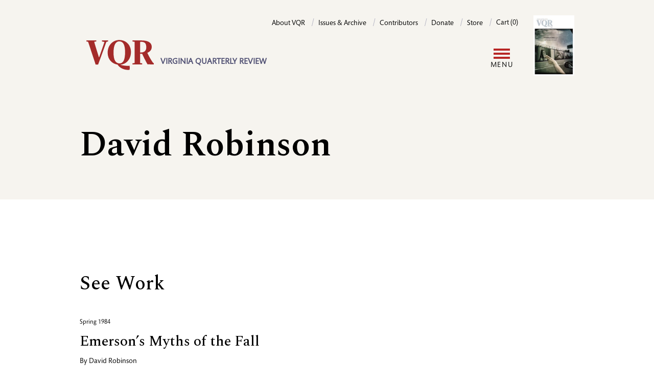

--- FILE ---
content_type: text/html; charset=UTF-8
request_url: https://www.vqronline.org/people/david-robinson
body_size: 6278
content:
<!DOCTYPE html>
<html lang="en" dir="ltr" prefix="og: https://ogp.me/ns#">
  <head>
    <meta charset="utf-8" />
<link rel="canonical" href="https://www.vqronline.org/people/david-robinson" />
<meta name="Generator" content="Drupal 10 (https://www.drupal.org); Commerce 2" />
<meta name="MobileOptimized" content="width" />
<meta name="HandheldFriendly" content="true" />
<meta name="viewport" content="width=device-width, initial-scale=1.0" />
<link rel="icon" href="/themes/custom/vqr_d10/favicon.ico" type="image/vnd.microsoft.icon" />
<script>window.a2a_config=window.a2a_config||{};a2a_config.callbacks=[];a2a_config.overlays=[];a2a_config.templates={};a2a_config.icon_color = "transparent,black";

a2a_config.templates.email = {
    subject: "Check this out: ${title}",
    body: "Click the link:\n${link}",
};

a2a_config.templates.twitter = {
    text: "Reading: ${title} ${link}",
    hashtags: "sharing,social",
    related: "AddToAny,Twitter",
};
a2a_config.thanks = {
    postShare: true,
    ad: false,
};</script>

    <title>David Robinson | VQR</title>
    <link rel="stylesheet" media="all" href="/sites/default/files/css/css_McLEzEg4LkYq0YzUbJ3Q870P8JgtRGhsxZ6V8HMeF9c.css?delta=0&amp;language=en&amp;theme=vqr_d10&amp;include=[base64]" />
<link rel="stylesheet" media="all" href="/sites/default/files/css/css_uWbJjjnKKP15X2RBwaL_260tvS2Jq1MAJSWgnFrcUsU.css?delta=1&amp;language=en&amp;theme=vqr_d10&amp;include=[base64]" />

    <script type="application/json" data-drupal-selector="drupal-settings-json">{"path":{"baseUrl":"\/","pathPrefix":"","currentPath":"node\/2855","currentPathIsAdmin":false,"isFront":false,"currentLanguage":"en"},"pluralDelimiter":"\u0003","suppressDeprecationErrors":true,"gtag":{"tagId":"","consentMode":false,"otherIds":[],"events":[],"additionalConfigInfo":[]},"ajaxPageState":{"libraries":"[base64]","theme":"vqr_d10","theme_token":null},"ajaxTrustedUrl":{"\/search":true},"gtm":{"tagId":null,"settings":{"data_layer":"dataLayer","include_classes":false,"allowlist_classes":"","blocklist_classes":"","include_environment":false,"environment_id":"","environment_token":""},"tagIds":["GTM-5DX9TG"]},"user":{"uid":0,"permissionsHash":"004854254b58ec6e15eacb98b1996acef05f852d9a9a56d587b7cb980a0d4de4"}}</script>
<script src="/sites/default/files/js/js_-Cgw2lC9LSSC000CFuL5QXEqdYOzSq1G6pgF2_Km_7k.js?scope=header&amp;delta=0&amp;language=en&amp;theme=vqr_d10&amp;include=eJxdyFEKwjAQhOELhUZPtEyTadAmWd0spb29FUTQl5_5Bjm7oh8RnzEtpt3DTHeacH_oYJblVk-OWNhpqCFpa7RESTCP78hcNa2hqJZKcZRYzvx7wh3779nC9jTJ10ucMfjFYNKeYYd0bC8oXT_Q"></script>
<script src="/modules/contrib/google_tag/js/gtag.js?t8ro43"></script>
<script src="/modules/contrib/google_tag/js/gtm.js?t8ro43"></script>

  </head>
  <body class="path-node page-node-type-person">
        <a href="#main-content" class="visually-hidden focusable skip-link">
      Skip to main content
    </a>
    <noscript><iframe src="https://www.googletagmanager.com/ns.html?id=GTM-5DX9TG"
                  height="0" width="0" style="display:none;visibility:hidden"></iframe></noscript>

      <div class="dialog-off-canvas-main-canvas" data-off-canvas-main-canvas>
      <header class="bg-cream pt-[30px] relative after:content-[''] xl:after:content-none after:absolute after:top-0 after:bottom-0 after:left-0 after:right-0 after:bg-cream after:z-[19]">
    <div class="container flex xl:flex-row xl:justify-between flex-col">

          <!-- include '@pages/region.twig' -->
<!-- include '@organisms/site/branding/branding.twig' -->
<div id="site-branding" class="z-20 xl:order-1 order-2">
      <a href="/" rel="home" class="site-logo border-0 hover:border-0 focus:border-0"><img class="inline-block" src="/themes/custom/vqr_d10/images/VQR-web-logo-02.svg" alt="Home" /></a>
        <div class="site-slogan hidden md:inline-block w-[224px] ml-2 align-bottom pb-[6px] text-base text-purple uppercase font-bold font-sans leading-[120%]">VIRGINIA QUARTERLY REVIEW</div>
  </div>

  
          <!-- include '@pages/region.twig' -->
<!-- include '@molecules/navigation/utility-nav/utility-nav-block.twig' -->
<nav role="navigation" aria-labelledby="block-vqr-d10-utility-menu" id="block-vqr-d10-utility" class="block block-menu navigation menu--utility xl:order-2 order-1 z-20">
            
  <h2 class="visually-hidden" id="block-vqr-d10-utility-menu">Utility</h2>
  

        
    <!-- include '@molecules/navigation/utility-nav/utility-nav.twig' -->
     <ul class="utility-nav xl:float-none md:float-right" aria-label="Utility menu">
          <li class="utiltiy-nav__item md:after:content-['/'] md:after:text-purple-200 md:after:mx-2 xl:pb-0 md:pb-[20px]">
        <a class="utility-nav__link text-sm font-sans no-underline border-b-0" href="/about-vqr">About VQR</a>
      </li>
          <li class="utiltiy-nav__item md:after:content-['/'] md:after:text-purple-200 md:after:mx-2 xl:pb-0 md:pb-[20px]">
        <a class="utility-nav__link text-sm font-sans no-underline border-b-0" href="/issues">Issues &amp; Archive</a>
      </li>
          <li class="utiltiy-nav__item md:after:content-['/'] md:after:text-purple-200 md:after:mx-2 xl:pb-0 md:pb-[20px]">
        <a class="utility-nav__link text-sm font-sans no-underline border-b-0" href="/contributors">Contributors</a>
      </li>
          <li class="utiltiy-nav__item md:after:content-['/'] md:after:text-purple-200 md:after:mx-2 xl:pb-0 md:pb-[20px]">
        <a class="utility-nav__link text-sm font-sans no-underline border-b-0" href="/donate">Donate</a>
      </li>
          <li class="utiltiy-nav__item md:after:content-['/'] md:after:text-purple-200 md:after:mx-2 xl:pb-0 md:pb-[20px]">
        <a class="utility-nav__link text-sm font-sans no-underline border-b-0" href="/store">Store</a>
      </li>
        <li class="utiltiy-nav__item">
      <!-- include '@organisms/site/block/block-bare.twig' -->
<div class="cart--cart-block inline-block">
  <div class="cart-block--summary">
            <a class="cart-block--link__expand utility-nav__link text-sm font-sans no-underline border-b-0" href="/cart">
      <span class="cart-block--summary__count">Cart (0)</span>
    </a>
  </div>
  </div>


    </li>
  </ul>



  </nav>

  
    </div>

    <div class="container pt-[20px] xl:py-5 relative flex items-center">
      <div class="grow">
          <!-- include '@pages/region.twig' -->
<!-- include '@organisms/site/block/system-menu-block.twig' -->
<nav role="navigation" aria-labelledby="block-vqr-d10-main-menu-menu" id="block-vqr-d10-main-menu" class="block block-menu navigation menu--main">
            
  <h2 class="visually-hidden" id="block-vqr-d10-main-menu-menu">Main navigation</h2>
  

        <!-- include '@molecules/navigation/main-nav/simplenav.twig' -->

<!-- Mobile display toggle -->
<input class="menutoggle__checkbox" type="checkbox" id="togglebox"/>
<label class="menutoggle__label" for="togglebox">
  <span class="menutoggle__icon"></span>
  <span class="menutoggle__text">Menu</span>
</label>

<div class="simplenav__wrapper">
  <ul class="simplenav">
          <li class="simplenav__item xl:after:content-['/'] xl:after:text-purple-200 xl:after:ml-3">
        <a class="simplenav__link" href="/online/essays ">Essays</a>
      </li>
          <li class="simplenav__item xl:after:content-['/'] xl:after:text-purple-200 xl:after:ml-3">
        <a class="simplenav__link" href="/online/fiction ">Fiction</a>
      </li>
          <li class="simplenav__item xl:after:content-['/'] xl:after:text-purple-200 xl:after:ml-3">
        <a class="simplenav__link" href="/online/reporting ">Reporting</a>
      </li>
          <li class="simplenav__item xl:after:content-['/'] xl:after:text-purple-200 xl:after:ml-3">
        <a class="simplenav__link" href="/online/poetry ">Poetry</a>
      </li>
          <li class="simplenav__item xl:after:content-['/'] xl:after:text-purple-200 xl:after:ml-3">
        <a class="simplenav__link" href="/online/portfolios ">Portfolios</a>
      </li>
          <li class="simplenav__item xl:after:content-['/'] xl:after:text-purple-200 xl:after:ml-3">
        <a class="simplenav__link" href="/online/columns ">Columns</a>
      </li>
          <li class="simplenav__item ">
        <a class="simplenav__link" href="/online/special-projects ">Special projects</a>
      </li>
              <li class="simplenav__item">


    <!-- include '@molecules/navigation/secondary-nav/secondary-nav.twig' -->
    <ul class="secondary-nav mb-4 xl:mb-0" aria-label="Seondary menu">
    <li class="block xl:hidden">
      <!-- include '@pages/region.twig' -->
<div class="views-exposed-form bef-exposed-form block block-views block-views-exposed-filter-blocksite-search-search-page" data-drupal-selector="views-exposed-form-site-search-search-page" id="block-vqr-d10-exposedformsite-searchsearch-page">
  
    
      <!-- include '@molecules/forms/form.twig' -->
<form action="/search" method="get" id="views-exposed-form-site-search-search-page" accept-charset="UTF-8">
  <div class="form--inline clearfix">
  <div class="js-form-item form-item js-form-type-textfield form-type-textfield js-form-item-fulltext-search form-item-fulltext-search">
      <label for="edit-fulltext-search">Enter your keywords</label>
        <!-- include '@atoms/form-elements/input.twig' -->
<input data-drupal-selector="edit-fulltext-search" type="text" id="edit-fulltext-search" name="fulltext-search" value="" size="30" maxlength="128" placeholder="Search" class="form-text form-input py-2 px-2 border-1 border-purple-200" />

        </div>
<div data-drupal-selector="edit-actions" class="form-actions js-form-wrapper form-wrapper" id="edit-actions"><!-- include '@atoms/form-elements/submit.twig' -->
  
<input data-drupal-selector="edit-submit-site-search" type="submit" id="edit-submit-site-search" value="Search" class="button js-form-submit form-submit inline-block bg-black text-white uppercase font-normal tracking-widest no-underline border-1 pt-3 pb-2 px-6 rounded-full mb-[20px]" />
</div>

</div>

</form>

  </div>

    </li>
    <li class="hidden xl:inline-block menu-item my-1 mr-4">
      <button class="button button-secondary" type="button" aria-expanded="true" aria-controls="id_search_form">Search</button>
    </li>
              <li class="button button-secondary menu-item my-1">
      <a href="/user/login?destination=/people/david-robinson" data-drupal-link-query="{&quot;destination&quot;:&quot;\/people\/david-robinson&quot;}" data-drupal-link-system-path="user/login">Log in</a>
    </li>
    </ul>


</li>
      <li class="simplenav__item">
    <!-- include '@molecules/navigation/utility-nav/utility-nav.twig' -->
     <ul class="utility-nav xl:float-none md:float-right" aria-label="Utility menu">
          <li class="utiltiy-nav__item md:after:content-['/'] md:after:text-purple-200 md:after:mx-2 xl:pb-0 md:pb-[20px]">
        <a class="utility-nav__link text-sm font-sans no-underline border-b-0" href="/about-vqr">About VQR</a>
      </li>
          <li class="utiltiy-nav__item md:after:content-['/'] md:after:text-purple-200 md:after:mx-2 xl:pb-0 md:pb-[20px]">
        <a class="utility-nav__link text-sm font-sans no-underline border-b-0" href="/issues">Issues &amp; Archive</a>
      </li>
          <li class="utiltiy-nav__item md:after:content-['/'] md:after:text-purple-200 md:after:mx-2 xl:pb-0 md:pb-[20px]">
        <a class="utility-nav__link text-sm font-sans no-underline border-b-0" href="/contributors">Contributors</a>
      </li>
          <li class="utiltiy-nav__item md:after:content-['/'] md:after:text-purple-200 md:after:mx-2 xl:pb-0 md:pb-[20px]">
        <a class="utility-nav__link text-sm font-sans no-underline border-b-0" href="/donate">Donate</a>
      </li>
          <li class="utiltiy-nav__item md:after:content-['/'] md:after:text-purple-200 md:after:mx-2 xl:pb-0 md:pb-[20px]">
        <a class="utility-nav__link text-sm font-sans no-underline border-b-0" href="/store">Store</a>
      </li>
        <li class="utiltiy-nav__item">
      <!-- include '@organisms/site/block/block-bare.twig' -->
<div class="cart--cart-block inline-block">
  <div class="cart-block--summary">
            <a class="cart-block--link__expand utility-nav__link text-sm font-sans no-underline border-b-0" href="/cart">
      <span class="cart-block--summary__count">Cart (0)</span>
    </a>
  </div>
  </div>


    </li>
  </ul>


</li>
      </ul>
</div>

  </nav>

        </div>

      <div class="shrink">
          <!-- include '@pages/region.twig' -->
<!-- include '@organisms/site/block/system-menu-block.twig' -->
<nav role="navigation" aria-labelledby="block-vqr-d10-account-menu-menu" id="block-vqr-d10-account-menu" class="block block-menu navigation menu--account">
            
  <h2 class="visually-hidden" id="block-vqr-d10-account-menu-menu">User account menu</h2>
  

        


    <!-- include '@molecules/navigation/secondary-nav/secondary-nav.twig' -->
    <ul class="secondary-nav mb-4 xl:mb-0" aria-label="Seondary menu">
    <li class="block xl:hidden">
      <!-- include '@pages/region.twig' -->
<div class="views-exposed-form bef-exposed-form block block-views block-views-exposed-filter-blocksite-search-search-page" data-drupal-selector="views-exposed-form-site-search-search-page" id="block-vqr-d10-exposedformsite-searchsearch-page">
  
    
      <!-- include '@molecules/forms/form.twig' -->
<form action="/search" method="get" id="views-exposed-form-site-search-search-page" accept-charset="UTF-8">
  <div class="form--inline clearfix">
  <div class="js-form-item form-item js-form-type-textfield form-type-textfield js-form-item-fulltext-search form-item-fulltext-search">
      <label for="edit-fulltext-search">Enter your keywords</label>
        <!-- include '@atoms/form-elements/input.twig' -->
<input data-drupal-selector="edit-fulltext-search" type="text" id="edit-fulltext-search" name="fulltext-search" value="" size="30" maxlength="128" placeholder="Search" class="form-text form-input py-2 px-2 border-1 border-purple-200" />

        </div>
<div data-drupal-selector="edit-actions" class="form-actions js-form-wrapper form-wrapper" id="edit-actions"><!-- include '@atoms/form-elements/submit.twig' -->
  
<input data-drupal-selector="edit-submit-site-search" type="submit" id="edit-submit-site-search" value="Search" class="button js-form-submit form-submit inline-block bg-black text-white uppercase font-normal tracking-widest no-underline border-1 pt-3 pb-2 px-6 rounded-full mb-[20px]" />
</div>

</div>

</form>

  </div>

    </li>
    <li class="hidden xl:inline-block menu-item my-1 mr-4">
      <button class="button button-secondary" type="button" aria-expanded="true" aria-controls="id_search_form">Search</button>
    </li>
              <li class="button button-secondary menu-item my-1">
      <a href="/user/login?destination=/people/david-robinson" data-drupal-link-query="{&quot;destination&quot;:&quot;\/people\/david-robinson&quot;}" data-drupal-link-system-path="user/login">Log in</a>
    </li>
    </ul>



  </nav>

        </div>

      <div class="shrink pl-[20px] current-issue-cover">
        <!-- include '@organisms/issue/current-issue-cover-block.twig' -->
<div>
  <a href="/product/336">
    <!-- include '@atoms/media/media-resize.twig' -->
<article class="media media--type-image media--view-mode-cke-media-resize-small">
  
      <!-- include '@atoms/field/field.twig' -->

  <div>
    <div class="visually-hidden">Image</div>
              <div class="field__item">  <!-- include '@atoms/images/image.twig' -->
  <img loading="lazy" src="/sites/default/files/styles/cke_media_resize_small/public/2025-11/CVR-Summer2025.jpg?itok=5lYmho5E" width="200" height="296" alt="Cover photo by Lynn Johnson. Portraits of women of Librino as public art installation on side of a roadway. Cover photo by Lynn Johnson." class="image-style-cke-media-resize-small" />


</div>
          </div>

      </article>

  </a>
</div>

      </div>

    </div>


    <div class="container search-form" id="id_search_form">
          <!-- include '@pages/region.twig' -->
<div class="views-exposed-form bef-exposed-form block block-views block-views-exposed-filter-blocksite-search-search-page" data-drupal-selector="views-exposed-form-site-search-search-page" id="block-vqr-d10-exposedformsite-searchsearch-page">
  
    
      <!-- include '@molecules/forms/form.twig' -->
<form action="/search" method="get" id="views-exposed-form-site-search-search-page" accept-charset="UTF-8">
  <div class="form--inline clearfix">
  <div class="js-form-item form-item js-form-type-textfield form-type-textfield js-form-item-fulltext-search form-item-fulltext-search">
      <label for="edit-fulltext-search">Enter your keywords</label>
        <!-- include '@atoms/form-elements/input.twig' -->
<input data-drupal-selector="edit-fulltext-search" type="text" id="edit-fulltext-search" name="fulltext-search" value="" size="30" maxlength="128" placeholder="Search" class="form-text form-input py-2 px-2 border-1 border-purple-200" />

        </div>
<div data-drupal-selector="edit-actions" class="form-actions js-form-wrapper form-wrapper" id="edit-actions"><!-- include '@atoms/form-elements/submit.twig' -->
  
<input data-drupal-selector="edit-submit-site-search" type="submit" id="edit-submit-site-search" value="Search" class="button js-form-submit form-submit inline-block bg-black text-white uppercase font-normal tracking-widest no-underline border-1 pt-3 pb-2 px-6 rounded-full mb-[20px]" />
</div>

</div>

</form>

  </div>

      </div>

  </header>

      <!-- include '@pages/region.twig' -->

  


      
  
  <main class="relative">
    <a id="main-content" tabindex="-1"></a>

    <div class="main-content">
          <!-- include '@pages/region.twig' -->
<div data-drupal-messages-fallback class="hidden"></div><div id="block-vqr-d10-content" class="block block-system block-system-main-block">
  
    
      <!-- include '@organisms/person/person.twig' -->
<article class="contributor node--view-mode-full">
  <div class="contributor--header bg-cream">
        <div class="contributor--title container">
      <div class="margins pt-[80px] pb-[40px]">
        
                <h1 class="font-serif mb-[20px]">David Robinson</h1>
        
       </div>
    </div>
  </div>

  <div class="contributor--content">
    <div class="container">
      <div class="margins pt-[60px]">
                  <h2 class="sr-only">Biography</h2>
                <div class="flex">
          <div class="contributor--text mr-[40px]">
            <div class="mb-[60px]">
              <!-- include '@atoms/text/text-formatted.twig' -->

            <div class="text-formatted prose field__item"><p></p></div>
      
              
            </div>
          </div>
          <div class="contributor--image w-1/4 shrink-0">
            
          </div>
        </div>

                          <div class="views-element-container"><div class="view view-stories view-id-stories view-display-id-stories_by_contributor_block js-view-dom-id-54852909f34dca79231e2c0c4d779b1c99a3f0dba1019c5c4f1e48692171ddca">
  
    
      
      <div class="view-content">
      <!-- include '@organisms/person/works-by-contributor-block.twig' -->
<div class="mb-[60px]">
  <h2 class="hanger">See Work</h2>
          <div class="odd pb-[60px] border-b-1 border-purple-200 mb-[60px]"><!-- include '@organisms/story/story-teaser-listing-horizontal.twig' -->
<div class="story-teaser-listing-horizontal lg:grid grid-cols-2 gap-[40px] items-center mb-[60px] md:mb-0">
  <div class="story--text">
    <div class="font-sans text-xs pb-[10px]">
    
    
    Spring 1984
    </div>
    <h3 class="mb-0"><a class="no-underline border-0" href="/spring-1984/emersons-myths-fall">Emerson’s Myths of the Fall</a></h3>

    <div class="text-sm font-sans py-[10px] flex flex-wrap">
                                        <!-- include '@organisms/story/contributor-by-line.twig' -->
  <span class="primary shrink-0">
  By <a class="no-underline border-0" href="/people/david-robinson">David Robinson</a></span>
          </div>
    <div class="story--excerpt text-base">
      
    </div>
  </div>
  <div class="story--image">
      </div>
</div>
</div>
          <div class="even pb-[60px]"><!-- include '@organisms/story/story-teaser-listing-horizontal.twig' -->
<div class="story-teaser-listing-horizontal lg:grid grid-cols-2 gap-[40px] items-center mb-[60px] md:mb-0">
  <div class="story--text">
    <div class="font-sans text-xs pb-[10px]">
    
    
    Autumn 1987
    </div>
    <h3 class="mb-0"><a class="no-underline border-0" href="/autumn-1987/life-mind">“A Life of the Mind”</a></h3>

    <div class="text-sm font-sans py-[10px] flex flex-wrap">
                                        <!-- include '@organisms/story/contributor-by-line.twig' -->
  <span class="primary shrink-0">
  By <a class="no-underline border-0" href="/people/david-robinson">David Robinson</a></span>
          </div>
    <div class="story--excerpt text-base">
      
    </div>
  </div>
  <div class="story--image">
      </div>
</div>
</div>
  </div>
    </div>
  
      <!-- include '@molecules/navigation/pager/pager.twig' -->

          </div>
</div>

            
      </div>
    </div>
  </div>
</article>

  </div>

      </div>

  </main>
    
  <footer class="footer">
    <div class="container">

      <div class="lg:flex justify-between items-end py-8">
        <div class="col_left mb-[20px] lg:mb-0">
          <div class="font-sans font-bold uppercase mb-4 text-purple">Virginia Quarterly Review</div>
          <div>5 Boar’s Head Lane, P.O. Box 400223</div>
          <div>Charlottesville, VA 22904</div>
        </div>
        <div class="col_middle mb-[20px] lg:mb-0">
          <div>Tel: 434-924-3675</div>
          <div>Fax: 434-924-1397</div>
        </div>
        <div class="col_right">
                    <!-- include '@pages/region.twig' -->
<div id="block-vqr-d10-addtoanyfollowbuttons" class="block block-addtoany block-addtoany-follow-block">
  
    
      
<span class="a2a_kit a2a_kit_size_32 a2a_follow addtoany_list"><a class="a2a_button_facebook" href="https://www.facebook.com/vqreview" aria-label="Facebook"></a><a class="a2a_button_x" href="https://twitter.com/vqr" aria-label="X"></a><a class="a2a_button_instagram" href="https://www.instagram.com/vqreview/?hl=en" aria-label="Instagram"></a></span>

  </div>

              </div>
      </div>

      <div class="lg:flex justify-between items-end py-4">
        <div class="text-xs mb-[20px] lg:mb-0">Copyright ©2024 The Virginia Quarterly Review. All rights reserved. / <a class="font-sans font-bold uppercase mb-4 text-purple" href="/about-vqr/contact-us">Contact VQR</a> / <a class="font-sans font-bold uppercase mb-4 text-purple" href="/privacy-policy">Privacy policy</a></div>
        <div>
          <a class="footer-logo" href="https://www.virginia.edu/" rel="home">
            <img src="/themes/custom/vqr_d10/images/uva-logo.svg" alt="Home">
          </a>
        </div>
      </div>
    </div>
  </footer>

  </div>

    
    <script src="/sites/default/files/js/js_IBofOatajtSwnsi7I9qqCh7f1A-TEvVGaLiGGFbhsyY.js?scope=footer&amp;delta=0&amp;language=en&amp;theme=vqr_d10&amp;include=eJxdyFEKwjAQhOELhUZPtEyTadAmWd0spb29FUTQl5_5Bjm7oh8RnzEtpt3DTHeacH_oYJblVk-OWNhpqCFpa7RESTCP78hcNa2hqJZKcZRYzvx7wh3779nC9jTJ10ucMfjFYNKeYYd0bC8oXT_Q"></script>
<script src="https://static.addtoany.com/menu/page.js" defer></script>
<script src="/sites/default/files/js/js_xI9XAoBmG3Ic54VyaRbeWAsBKG8NG-ZlsasGpotmeO0.js?scope=footer&amp;delta=2&amp;language=en&amp;theme=vqr_d10&amp;include=eJxdyFEKwjAQhOELhUZPtEyTadAmWd0spb29FUTQl5_5Bjm7oh8RnzEtpt3DTHeacH_oYJblVk-OWNhpqCFpa7RESTCP78hcNa2hqJZKcZRYzvx7wh3779nC9jTJ10ucMfjFYNKeYYd0bC8oXT_Q"></script>

  </body>
</html>
